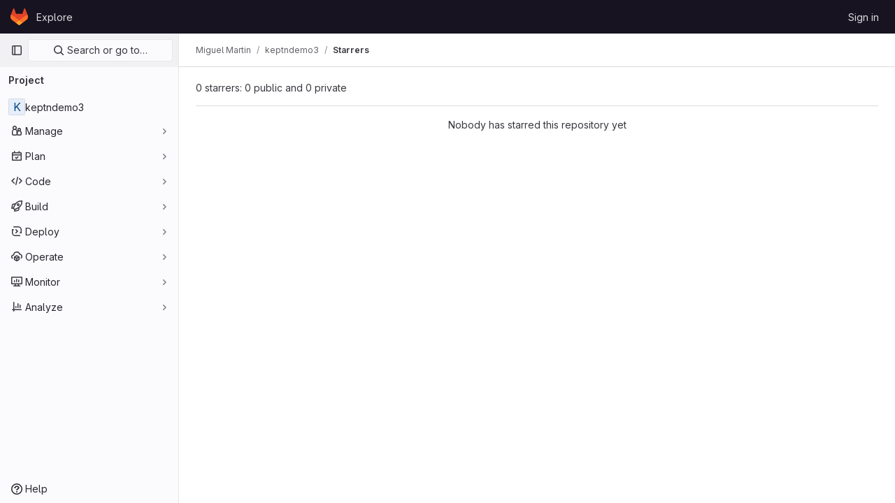

--- FILE ---
content_type: text/javascript; charset=utf-8
request_url: https://gitlab.agetic.gob.bo/assets/webpack/pages.projects.03f2e39c.chunk.js
body_size: 91
content:
(this.webpackJsonp=this.webpackJsonp||[]).push([[620],{230:function(p,s,c){c("HVBj"),p.exports=c("gjpc")}},[[230,1,0,3]]]);
//# sourceMappingURL=pages.projects.03f2e39c.chunk.js.map